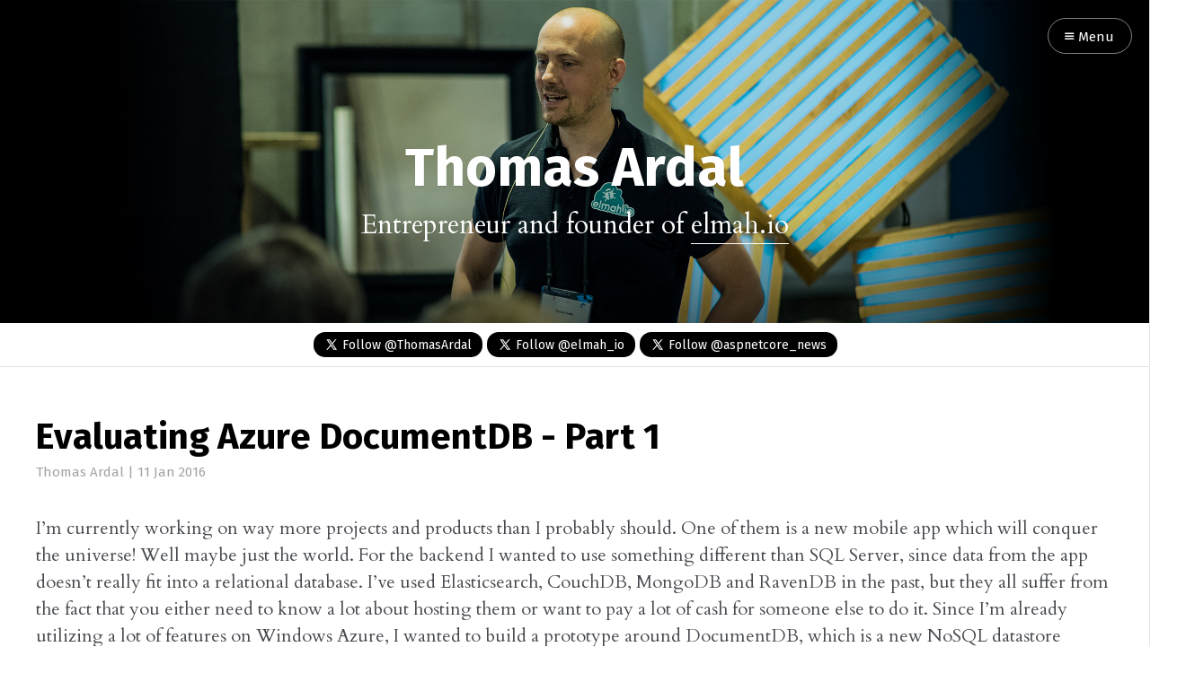

--- FILE ---
content_type: text/html; charset=utf-8
request_url: https://thomasardal.com/evaluating-azure-documentdb-part-1/
body_size: 5179
content:
<!DOCTYPE html>
<html>
<head>
	<meta charset="utf-8" />
	<meta http-equiv="X-UA-Compatible" content="IE=edge,chrome=1" />

	<title>Evaluating Azure DocumentDB - Part 1</title>

	<meta name="HandheldFriendly" content="True" />
	<meta name="viewport" content="width=device-width, initial-scale=1.0" />

	<link rel="stylesheet" type="text/css" href="https://thomasardal.com/assets/css/font-awesome.min.css?v=b45ebd0432" />
	<link rel="stylesheet" type="text/css" href="https://thomasardal.com/assets/css/noty.css?v=b45ebd0432" />
	<link rel="stylesheet" type="text/css" href="https://thomasardal.com/assets/css/style.css?v=b45ebd0432" />

	<link rel="icon" href="https://thomasardal.com/content/images/size/w256h256/2020/02/favicon.png" type="image/png">
    <link rel="canonical" href="https://thomasardal.com/evaluating-azure-documentdb-part-1/">
    <meta name="referrer" content="no-referrer-when-downgrade">
    
    <meta property="og:site_name" content="Thomas Ardal">
    <meta property="og:type" content="article">
    <meta property="og:title" content="Evaluating Azure DocumentDB - Part 1">
    <meta property="og:description" content="I’m currently working on way more projects and products than I probably should.
One of them is a new mobile app which will conquer the universe! Well maybe just
the world. For the backend I wanted to use something different than SQL Server,
since data from the app doesn’">
    <meta property="og:url" content="https://thomasardal.com/evaluating-azure-documentdb-part-1/">
    <meta property="og:image" content="https://thomasardal.com/content/images/size/w1200/2018/03/thomas-ardal-cover.jpg">
    <meta property="article:published_time" content="2016-01-11T06:04:11.000Z">
    <meta property="article:modified_time" content="2016-01-11T07:11:03.000Z">
    <meta property="article:tag" content="Azure">
    <meta property="article:tag" content="DocumentDB">
    <meta property="article:tag" content="NoSQL">
    
    <meta property="article:publisher" content="https://www.facebook.com/thomasardal">
    <meta name="twitter:card" content="summary_large_image">
    <meta name="twitter:title" content="Evaluating Azure DocumentDB - Part 1">
    <meta name="twitter:description" content="I’m currently working on way more projects and products than I probably should.
One of them is a new mobile app which will conquer the universe! Well maybe just
the world. For the backend I wanted to use something different than SQL Server,
since data from the app doesn’">
    <meta name="twitter:url" content="https://thomasardal.com/evaluating-azure-documentdb-part-1/">
    <meta name="twitter:image" content="https://thomasardal.com/content/images/size/w1200/2018/03/thomas-ardal-cover.jpg">
    <meta name="twitter:label1" content="Written by">
    <meta name="twitter:data1" content="Thomas Ardal">
    <meta name="twitter:label2" content="Filed under">
    <meta name="twitter:data2" content="Azure, DocumentDB, NoSQL">
    <meta name="twitter:site" content="@ThomasArdal">
    <meta name="twitter:creator" content="@ThomasArdal">
    <meta property="og:image:width" content="1200">
    <meta property="og:image:height" content="318">
    
    <script type="application/ld+json">
{
    "@context": "https://schema.org",
    "@type": "Article",
    "publisher": {
        "@type": "Organization",
        "name": "Thomas Ardal",
        "url": "https://thomasardal.com/",
        "logo": {
            "@type": "ImageObject",
            "url": "https://thomasardal.com/content/images/2018/03/thomas-ardal-pub-logo-1.png",
            "width": 600,
            "height": 60
        }
    },
    "author": {
        "@type": "Person",
        "name": "Thomas Ardal",
        "image": {
            "@type": "ImageObject",
            "url": "//www.gravatar.com/avatar/5c4cb3646528821117abde6d2d5ee22d?s=250&d=mm&r=x",
            "width": 250,
            "height": 250
        },
        "url": "https://thomasardal.com/author/thomas/",
        "sameAs": [
            "https://x.com/ThomasArdal"
        ]
    },
    "headline": "Evaluating Azure DocumentDB - Part 1",
    "url": "https://thomasardal.com/evaluating-azure-documentdb-part-1/",
    "datePublished": "2016-01-11T06:04:11.000Z",
    "dateModified": "2016-01-11T07:11:03.000Z",
    "keywords": "Azure, DocumentDB, NoSQL",
    "description": "I’m currently working on way more projects and products than I probably should.\nOne of them is a new mobile app which will conquer the universe! Well maybe just\nthe world. For the backend I wanted to use something different than SQL Server,\nsince data from the app doesn’t really fit into a relational database. I’ve used\nElasticsearch, CouchDB, MongoDB and RavenDB in the past, but they all suffer\nfrom the fact that you either need to know a lot about hosting them or want to\npay a lot of cash for ",
    "mainEntityOfPage": "https://thomasardal.com/evaluating-azure-documentdb-part-1/"
}
    </script>

    <meta name="generator" content="Ghost 6.16">
    <link rel="alternate" type="application/rss+xml" title="Thomas Ardal" href="https://thomasardal.com/rss/">
    
    <script defer src="https://cdn.jsdelivr.net/ghost/sodo-search@~1.8/umd/sodo-search.min.js" data-key="d01a6e4fc0b40bbdcae80d7829" data-styles="https://cdn.jsdelivr.net/ghost/sodo-search@~1.8/umd/main.css" data-sodo-search="https://thomas-ardal-blog.ghost.io/" data-locale="en" crossorigin="anonymous"></script>
    
    <link href="https://thomasardal.com/webmentions/receive/" rel="webmention">
    <script defer src="/public/cards.min.js?v=b45ebd0432"></script><style>:root {--ghost-accent-color: #15171A;}</style>
    <link rel="stylesheet" type="text/css" href="/public/cards.min.css?v=b45ebd0432">
</head>

<body class="post-template tag-azure tag-documentdb tag-nosql">

	<nav id="menu">
	<div class="nav-wrapper">
		<p class="nav-label">Menu</p>
		<a class="close-button">Close</a>
		<div class="search-form">
			<input type="text" id="search" class="form-control" placeholder="Search ..." autocomplete="off" />
		</div>
		<div id="searchList"></div>
		<ul>
			<li class="nav-home" role="presentation"><a href="https://thomasardal.com/">Home</a></li>
			<li class="nav-about-me" role="presentation"><a href="https://thomasardal.com/about-me/">About Me</a></li>
			<li class="nav-projects" role="presentation"><a href="https://thomasardal.com/projects/">Projects</a></li>
			<li class="nav-contact" role="presentation"><a href="https://thomasardal.com/contact/">Contact</a></li>
			<li class="nav-twitter"><a href="https://x.com/ThomasArdal" target="_blank" title="@ThomasArdal"><img src="/assets/img/twitter-x-black.svg" alt="twitter-x" /> Twitter</a></li>
			<li class="nav-facebook"><a href="https://www.facebook.com/thomasardal" target="_blank" title="thomasardal"><i class="ic ic-facebook"></i> Facebook</a></li>
			<li class="nav-rss"><a href="https://thomasardal.com/rss/" target="_blank"><i class="ic ic-rss"></i> Subscribe</a></li>
		</ul>
	</div>
</nav>


	<section id="wrapper">
		<a class="hidden-close"></a>
		

<header id="blog-header" class="has-cover">
	<div class="inner">
		<nav id="navigation">
			<span class="blog-logo">
				<!-- <a href="https://thomasardal.com"><img src="https://thomasardal.com/content/images/2018/03/thomas-ardal-pub-logo-1.png" alt="Blog Logo" /></a> -->
			</span>
			<span id="menu-button" class="nav-button">
				<a class="menu-button"><i class="ic ic-menu"></i> Menu</a>
			</span>
		</nav>
		<h1 class="blog-name"><a href="https://thomasardal.com">Thomas Ardal</a></h1>
		<span class="blog-description">Entrepreneur and founder of <a href="https://elmah.io/?utm_source=thomasardal&amp;utm_campaign=thomasardal&amp;utm_medium=blog">elmah.io</a></span>
		<div class="blog-cover cover" style="background-image: url('/content/images/2018/03/thomas-ardal-cover.jpg');"></div>
	</div>
</header>

<div class="progress-container">
	<span class="progress-bar"></span>
</div>

<section class="twitter-follow">
	<div class="inner">
		<p>
			<a href="https://twitter.com/intent/follow?ref_src=twsrc%5Etfw%7Ctwcamp%5Ebuttonembed%7Ctwterm%5Efollow%7Ctwgr%5EThomasArdal&amp;region=follow_link&amp;screen_name=ThomasArdal" class="twitter-follow-button" title="Follow @ThomasArdal on X" target="_blank">
				<img src="/assets/img/twitter-x-white.svg" alt="twitter-x" />
				<span>Follow @ThomasArdal</span>
			</a>
			<a href="https://twitter.com/intent/follow?ref_src=twsrc%5Etfw%7Ctwcamp%5Ebuttonembed%7Ctwterm%5Efollow%7Ctwgr%5Eelmah_io&region=follow_link&screen_name=elmah_io" class="twitter-follow-button" title="Follow @elmah_io on X" target="_blank">
				<img src="/assets/img/twitter-x-white.svg" alt="twitter-x" />
				<span>Follow @elmah_io</span>
			</a>
			<a href="https://twitter.com/intent/follow?ref_src=twsrc%5Etfw%7Ctwcamp%5Ebuttonembed%7Ctwterm%5Efollow%7Ctwgr%5Easpnetcore_news&region=follow_link&screen_name=aspnetcore_news" class="twitter-follow-button" title="Follow @aspnetcore_news on X" target="_blank">
				<img src="/assets/img/twitter-x-white.svg" alt="twitter-x" />
				<span>Follow @aspnetcore_news</span>
			</a>
		</p>
	</div>
</section>

<div id="post-header">
	<div class="inner">
		<h1 class="post-title">Evaluating Azure DocumentDB - Part 1</h1>
		<span class="post-meta"><a href="/author/thomas/">Thomas Ardal</a> | <time datetime="2016-01-11">11 Jan 2016</time></span>
		<!--  -->
	</div>
</div>

<main class="content" role="main">
	<article class="post tag-azure tag-documentdb tag-nosql no-image">
		<div class="inner">

			<section class="post-content">
				<!--kg-card-begin: markdown--><p>I’m currently working on way more projects and products than I probably should. One of them is a new mobile app which will conquer the universe! Well maybe just the world. For the backend I wanted to use something different than SQL Server, since data from the app doesn’t really fit into a relational database. I’ve used Elasticsearch, CouchDB, MongoDB and RavenDB in the past, but they all suffer from the fact that you either need to know a lot about hosting them or want to pay a lot of cash for someone else to do it. Since I’m already utilizing a lot of features on Windows Azure, I wanted to build a prototype around DocumentDB, which is a new NoSQL datastore available as a service on Azure. After a couple of weeks working with DocumentDB, I want to share my experiences in this post.</p>
<div class="toc_wrap_right toc_white no_bullets" id="toc_container">Contents
<ul>
<li><a href="#Documentation"><span class="toc_number toc_depth_1">1</span> Documentation</a></li>
<li><a href="#Schemaless"><span class="toc_number toc_depth_1">2</span> Schemaless</a></li>
<li><a href="#Administration"><span class="toc_number toc_depth_1">3</span> Administration</a></li>
<li><a href="#Client_Libraries"><span class="toc_number toc_depth_1">4</span> Client Libraries</a></li>
</ul>
</div>### <span id="Documentation">Documentation</span>
<p>It may sound weird that I start talking about the documentation, since we as developers always want to dig into the code first. But diving into a new database, typically require a lot of browsing trough documentation and blog posts. The documentation site for DocumentDB is quite good. It shows that Microsoft really want to compete with the large amount of NoSQL options available and therefore put a lot of effort into documenting their offer. During my prototype, I found some good articles explaining how to use DocumentDB and how to use it right.</p>
<ul>
<li><a href="https://azure.microsoft.com/en-us/documentation/articles/documentdb-get-started/?ref=thomasardal.com">https://azure.microsoft.com/en-us/documentation/articles/documentdb-get-started/</a></li>
<li><a href="https://azure.microsoft.com/en-us/documentation/articles/documentdb-resources/?ref=thomasardal.com">https://azure.microsoft.com/en-us/documentation/articles/documentdb-resources/</a></li>
<li><a href="https://azure.microsoft.com/en-us/blog/performance-tips-for-azure-documentdb-part-1-2/?ref=thomasardal.com">https://azure.microsoft.com/en-us/blog/performance-tips-for-azure-documentdb-part-1-2/</a></li>
<li><a href="https://azure.microsoft.com/en-us/documentation/articles/documentdb-geospatial/?ref=thomasardal.com">https://azure.microsoft.com/en-us/documentation/articles/documentdb-geospatial/</a></li>
<li><a href="https://azure.microsoft.com/en-us/documentation/articles/documentdb-programming/?ref=thomasardal.com#trigger">https://azure.microsoft.com/en-us/documentation/articles/documentdb-programming/#trigger</a></li>
</ul>
<h3 id="spanidschemalessschemalessspan"><span id="Schemaless">Schemaless</span></h3>
<p>It’s a common misunderstanding that NoSQL databases are always schemaless. In fact most NoSQL databases have some kind of schema or tries to understand the structure of the stored documents somehow. In DocumentDB there is NO schema. Documents are stored as JSON and there don’t seem to be any features inside DocumentDB trying to figure out if multiple documents share a similar structure. This provides some interesting options where you are able to do funky stuff like persisting documents with an integer property and later reading it as a string. Serializing and deserializing is handled by Newtonsoft.Json, why every trick in the book using json.net goes in DocumentDB as well.</p>
<h3 id="spanidadministrationadministrationspan"><span id="Administration">Administration</span></h3>
<p>When setting up DocumentDB, you need to go to the Azure Portal which is the most recent version of Microsofts administration tool for Azure. I totally understand why DocumentDB isn’t available in the old portal (manage.windowsazure.com), but since Portal still seems to have the occasional bug or two, it’s a bit shame that you cannot switch to the old portal when something weird happens. I had multiple experiences with 500 errors in Portal when trying to create both databases and collections in DocumentDB. Luckily everything is available through code as well.</p>
<p>The administration UI for DocumentDB looks pretty impressive already, when thinking about the fact the DocumentDB is less than 2 years old. You are able to browse databases, collections, documents and even stored procedures and triggers.</p>
<h3 id="spanidclient_librariesclientlibrariesspan"><span id="Client_Libraries">Client Libraries</span></h3>
<p>Microsoft offers client libraries for a small range of languages like .NET, JavaScript and Python. Everything runs on top of DocumentDB’s REST API, which I haven’t had a chance to play with. But being on the .NET platform entirely with this project, makes everything besides the .NET client superfluous. Working with the client hasn’t been a nice experience. No matter how simple the task you need to execute with DocumentDB, too much code seems to be required. In fact Eric Zheng summed it very well in <a href="http://zhengziying.com/2015/04/23/the-self-link-nonsense-in-azure-documentdb/?ref=thomasardal.com">this blog post</a>. I hope that v2 of the .NET client will abstract a lot of the complexity from the REST API, like NEST have done it for Elasticsearch.</p>
<p>In the next post, I will look at actually communicating with DocumentDB from code.</p>
<!--kg-card-end: markdown-->
			</section>

			<section class="post-info">

				<aside class="post-tags">
					<a href="/tag/azure/">Azure</a> <a href="/tag/documentdb/">DocumentDB</a> <a href="/tag/nosql/">NoSQL</a>
				</aside>

				<div class="clear"></div>

				<aside class="post-author">
					<figure class="post-author-avatar avatar">
							<img src="//www.gravatar.com/avatar/5c4cb3646528821117abde6d2d5ee22d?s&#x3D;250&amp;d&#x3D;mm&amp;r&#x3D;x" alt="Thomas Ardal" />
					</figure>
					<div class="post-author-bio">
						<h4 class="post-author-name"><a href="/author/thomas/">Thomas Ardal</a></h4>
							<p class="post-author-about">Entrepreneur and founder of <a href="https://elmah.io">elmah.io</a></p>
							<span class="post-author-location"><i class="ic ic-location"></i> Aarhus, Denmark</span>
							<span class="post-author-twitter"><i class="ic ic-twitter"></i> <a target="_blank" href="https://twitter.com/@ThomasArdal">Twitter</a></span>
					</div>
					<div class="clear"></div>
				</aside>

			</section>


			<section class="post-comments">
				<a id="show-disqus" class="post-comments-activate">Show Comments</a>
			    <div id="disqus_thread"></div>
			</section>


			<aside class="post-nav">
					<a class="post-nav-next" href="/updating-a-nuget-package-across-multiple-projectssolutions/">
						<section class="post-nav-teaser">
							<i class="ic ic-arrow-left"></i>
							<h2 class="post-nav-title">Updating a NuGet package across multiple projects/solutions</h2>
							<p class="post-nav-excerpt">I’m currently working for at customer having separated their code into&hellip;</p>
						</section>
					</a>
					<a class="post-nav-prev" href="/2015-retrospect/">
						<section class="post-nav-teaser">
							<i class="ic ic-arrow-right"></i>
							<h2 class="post-nav-title">2015 Retrospect</h2>
							<p class="post-nav-excerpt">For the fifth year in a row, I’m summing up the&hellip;</p>
						</section>
					</a>
				<div class="clear"></div>
			</aside>


		</div>
	</article>
</main>


		<div id="body-class" style="display: none;" class="post-template tag-azure tag-documentdb tag-nosql"></div>

		<footer id="footer">
			<div class="inner">
				<section class="credits">
					<span class="credits-theme">Copyright &copy; 2026 <a href="/" rel="nofollow">Thomas Ardal</a></span>
				</section>
			</div>
		</footer>
	</section>

	<script type="text/javascript" src="https://thomasardal.com/assets/js/jquery-3.7.1.min.js?v=b45ebd0432"></script>
	<script type="text/javascript" src="https://thomasardal.com/assets/js/content-api.min.js?v=b45ebd0432"></script>
	<script type="text/javascript" src="https://thomasardal.com/assets/js/script.js?v=b45ebd0432"></script>

	<script type="text/javascript" src="//downloads.mailchimp.com/js/signup-forms/popup/embed.js" data-dojo-config="usePlainJson: true, isDebug: false"></script><script type="text/javascript">require(["mojo/signup-forms/Loader"], function(L) { L.start({"baseUrl":"mc.us7.list-manage.com","uuid":"66fdd2122e968863d381a26e1","lid":"4abf08833b"}) })</script>

<script defer src="https://static.cloudflareinsights.com/beacon.min.js/vcd15cbe7772f49c399c6a5babf22c1241717689176015" integrity="sha512-ZpsOmlRQV6y907TI0dKBHq9Md29nnaEIPlkf84rnaERnq6zvWvPUqr2ft8M1aS28oN72PdrCzSjY4U6VaAw1EQ==" data-cf-beacon='{"version":"2024.11.0","token":"ea8eeea4eec54794a08817dfb17cb9f2","r":1,"server_timing":{"name":{"cfCacheStatus":true,"cfEdge":true,"cfExtPri":true,"cfL4":true,"cfOrigin":true,"cfSpeedBrain":true},"location_startswith":null}}' crossorigin="anonymous"></script>
</body>
</html>


--- FILE ---
content_type: text/css; charset=UTF-8
request_url: https://thomasardal.com/assets/css/style.css?v=b45ebd0432
body_size: 20662
content:
/*! normalize.css v3.0.1 | MIT License | git.io/normalize */

:root {
  --gh-font-heading: "Cardo", sans-serif;
  --gh-font-body: "Cardo", sans-serif;
}

html{
    font-family:sans-serif;
    -ms-text-size-adjust:100%;
    -webkit-text-size-adjust:100%
}
body{
    margin:0
}
article,aside,details,figcaption,figure,footer,header,hgroup,main,nav,section,summary{
    display:block
}
audio,canvas,progress,video{
    display:inline-block;
    vertical-align:baseline
}
audio:not([controls]){
    display:none;
    height:0
}
[hidden],template{
    display:none
}
a{
    background:0 0
}
a:active,a:hover{
    outline:0
}
abbr[title]{
    border-bottom:1px dotted
}
b,strong{
    font-weight:700
}
dfn{
    font-style:italic
}
h1{
    font-size:2em;
    margin:.67em 0
}
mark{
    background:#ff0;
    color:#000
}
small{
    font-size:80%
}
sub,sup{
    font-size:75%;
    line-height:0;
    position:relative;
    vertical-align:baseline
}
sup{
    top:-.5em
}
sub{
    bottom:-.25em
}
img{
    border:0
}
svg:not(:root){
    overflow:hidden
}
figure{
    margin:1em 0px
}
hr{
    box-sizing:content-box;
    height:0
}
pre{
    overflow:auto
}
code,kbd,pre,samp{
    font-family:monospace,monospace;
    font-size:1em
}
button,input,optgroup,select,textarea{
    color:inherit;
    font:inherit;
    margin:0
}
button{
    overflow:visible
}
button,select{
    text-transform:none
}
button,html input[type=button],input[type=reset],input[type=submit]{
    -webkit-appearance:button;
    cursor:pointer
}
button[disabled],html input[disabled]{
    cursor:default
}
button::-moz-focus-inner,input::-moz-focus-inner{
    border:0;
    padding:0
}
input{
    line-height:normal
}
input[type=checkbox],input[type=radio]{
    box-sizing:border-box;
    padding:0
}
input[type=number]::-webkit-inner-spin-button,input[type=number]::-webkit-outer-spin-button{
    height:auto
}
input[type=search]{
    -webkit-appearance:textfield;
    box-sizing:content-box
}
input[type=search]::-webkit-search-cancel-button,input[type=search]::-webkit-search-decoration{
    -webkit-appearance:none
}
fieldset{
    border:1px solid silver;
    margin:0 2px;
    padding:.35em .625em .75em
}
legend{
    border:0;
    padding:0
}
textarea{
    overflow:auto
}
optgroup{
    font-weight:700
}
table{
    border-collapse:collapse;
    border-spacing:0
}
td,th{
    padding:0
}
@font-face{
    font-family:'icons';
    src:url("../font/icons.eot?58972676");
    src:url("../font/icons.eot?58972676#iefix") format("embedded-opentype"),url("../font/icons.woff2?58972676") format("woff2"),url("../font/icons.woff?58972676") format("woff"),url("../font/icons.ttf?58972676") format("truetype"),url("../font/icons.svg?58972676#icons") format("svg");
    font-weight:normal;
    font-style:normal
}
[class^="ic-"]:before,[class*=" ic-"]:before{
    font-family:'icons';
    font-style:normal;
    font-weight:normal;
    speak:none;
    display:inline-block;
    text-decoration:inherit;
    width:1em;
    margin-right:.2em;
    text-align:center;
    font-variant:normal;
    text-transform:none;
    line-height:1em;
    margin-left:.2em
}
.ic-arrow-right:before{
    content:'\e800'
}
.ic-arrow-left:before{
    content:'\e801'
}
.ic-menu:before{
    content:'\e803'
}
.ic-rss:before{
    content:'\e807'
}
.ic-star:before{
    content:'\e808'
}
.ic-pencil:before{
    content:'\e802'
}
.ic-location:before{
    content:'\e805'
}
.ic-link:before{
    content:'\e806'
}
.ic-mail:before{
    content:'\e804'
}
.ic-twitter:before{
    content:'\f099'
}
.ic-facebook:before{
    content:'\f09a'
}
.ic-googleplus:before{
    content:'\f0d5'
}
@font-face{
    font-family:'Cardo';
    font-style:normal;
    font-weight:400;
    src:local("Cardo"),local("Cardo-Regular"),url("//fonts.gstatic.com/s/cardo/v8/f9GbO0_LnwwuaRC6yAh0JKCWcynf_cDxXwCLxiixG1c.woff2") format("woff2"),url("//fonts.gstatic.com/s/cardo/v8/c6Zi_ulq7hv-avk-G9Yut6CWcynf_cDxXwCLxiixG1c.woff") format("woff")
}
@font-face{
    font-family:'Cardo';
    font-style:normal;
    font-weight:700;
    src:local("Cardo Bold"),local("Cardo-Bold"),url("//fonts.gstatic.com/s/cardo/v8/X-1BEHTKpRYzad3JEXy9-nYhjbSpvc47ee6xR_80Hnw.woff2") format("woff2"),url("//fonts.gstatic.com/s/cardo/v8/gHC1KgRPdVNdvvVcxLMCY3YhjbSpvc47ee6xR_80Hnw.woff") format("woff")
}
@font-face{
    font-family:'Cardo';
    font-style:italic;
    font-weight:400;
    src:local("Cardo Italic"),local("Cardo-Italic"),url("//fonts.gstatic.com/s/cardo/v8/aRpKelDgx13ov6asvC3QbgLUuEpTyoUstqEm5AMlJo4.woff2") format("woff2"),url("//fonts.gstatic.com/s/cardo/v8/mSKSxAIybPTfRoik7xAeTQLUuEpTyoUstqEm5AMlJo4.woff") format("woff")
}
@font-face{
    font-family:'Fira Sans';
    font-style:normal;
    font-weight:400;
    src:local("Fira Sans"),local("FiraSans-Regular"),url("//fonts.gstatic.com/s/firasans/v5/EjsrzDkQUQCDwsBtLpcVQZBw1xU1rKptJj_0jans920.woff2") format("woff2"),url("//fonts.gstatic.com/s/firasans/v5/EjsrzDkQUQCDwsBtLpcVQbO3LdcAZYWl9Si6vvxL-qU.woff") format("woff")
}
@font-face{
    font-family:'Fira Sans';
    font-style:normal;
    font-weight:500;
    src:local("Fira Sans Medium"),local("FiraSans-Medium"),url("//fonts.gstatic.com/s/firasans/v5/zM2u8V3CuPVwAAXFQcDi4Bampu5_7CjHW5spxoeN3Vs.woff2") format("woff2"),url("//fonts.gstatic.com/s/firasans/v5/zM2u8V3CuPVwAAXFQcDi4KRDOzjiPcYnFooOUGCOsRk.woff") format("woff")
}
@font-face{
    font-family:'Fira Sans';
    font-style:normal;
    font-weight:700;
    src:local("Fira Sans Bold"),local("FiraSans-Bold"),url("//fonts.gstatic.com/s/firasans/v5/DugPdSljmOTocZOR2CItOhampu5_7CjHW5spxoeN3Vs.woff2") format("woff2"),url("//fonts.gstatic.com/s/firasans/v5/DugPdSljmOTocZOR2CItOqRDOzjiPcYnFooOUGCOsRk.woff") format("woff")
}
.hljs{
    display:block;
    color:#66645c;
    -webkit-text-size-adjust:none
}
.hljs-comment,.diff .hljs-header,.hljs-javadoc{
    color:#998;
    font-style:italic
}
.hljs-keyword,.css .rule .hljs-keyword,.hljs-winutils,.nginx .hljs-title,.hljs-subst,.hljs-request,.hljs-status{
    color:#333;
    font-weight:bold
}
.hljs-number,.hljs-hexcolor,.ruby .hljs-constant{
    color:#008080
}
.hljs-string,.hljs-tag .hljs-value,.hljs-phpdoc,.hljs-dartdoc,.tex .hljs-formula{
    color:#d14
}
.hljs-title,.hljs-id,.scss .hljs-preprocessor{
    color:#900;
    font-weight:bold
}
.hljs-list .hljs-keyword,.hljs-subst{
    font-weight:normal
}
.hljs-class .hljs-title,.hljs-type,.vhdl .hljs-literal,.tex .hljs-command{
    color:#458;
    font-weight:bold
}
.hljs-tag,.hljs-tag .hljs-title,.hljs-rule .hljs-property,.django .hljs-tag .hljs-keyword{
    color:#000080;
    font-weight:normal
}
.hljs-attribute,.hljs-variable,.lisp .hljs-body,.hljs-name{
    color:#008080
}
.hljs-regexp{
    color:#009926
}
.hljs-symbol,.ruby .hljs-symbol .hljs-string,.lisp .hljs-keyword,.clojure .hljs-keyword,.scheme .hljs-keyword,.tex .hljs-special,.hljs-prompt{
    color:#990073
}
.hljs-built_in{
    color:#0086b3
}
.hljs-preprocessor,.hljs-pragma,.hljs-pi,.hljs-doctype,.hljs-shebang,.hljs-cdata{
    color:#999;
    font-weight:bold
}
.hljs-deletion{
    background:#fdd
}
.hljs-addition{
    background:#dfd
}
.diff .hljs-change{
    background:#0086b3
}
.hljs-chunk{
    color:#aaa
}
@supports (flex-wrap: wrap){
    body{
        display:-ms-flexbox;
        display:flex;
        -ms-flex-direction:column;
        flex-direction:column;
        min-height:100vh
    }
    #wrapper{
        -ms-flex:1;
        flex:1
    }
}
html{
    font-size:62.5%;
    overflow-x:hidden
}
html.menu-active,.menu-active body{
    overflow-y:hidden
}
body{
    font:400 2em / 1.5em 'Cardo', serif;
    color:#45484d;
    text-rendering:optimizeLegibility;
    -webkit-font-smoothing:antialiased;
    -moz-osx-font-smoothing:grayscale;
    overflow-x:hidden
}
input,button,select,textarea{
    font-family:'Fira Sans', sans-serif;
    transition:all ease-out 0.2s
}
a{
    color:#212226;
    text-decoration:none;
    font-weight:400;
    transition:all ease-out 0.2s
}
a:hover,a:focus{
    color:#000
}
h1,h2,h3,h4,h5,h6{
    font-family:'Fira Sans', sans-serif;
    text-rendering:optimizeLegibility;
    color:#000
}
h1{
    font-size:2em;
    line-height:1em;
    text-indent:-1px;
    margin:2em 0 -0.5em
}
h2{
    font-size:1.75em;
    line-height:1.111em;
    text-indent:-1px;
    margin:2.286em 0 -0.571em
}
h3{
    font-size:1.5em;
    line-height:1.334em;
    margin:2em 0 -0.667em
}
h4{
    font-size:1.25em;
    line-height:1.2em;
    margin:2.4em 0 -0.8em
}
h1 a,h2 a,h3 a,h4 a,h5 a,h6 a{
    font-weight:inherit
}
p{
    margin:2em 0
}
ul,ol{
    margin:2em 0;
    padding-left:30px
}
ul{
    list-style:none
}
li{
    position:relative
}
ul>li:before,ol>li:before{
    position:absolute;
    width:1.5em;
    margin-left:-2em;
    font-family:'Fira Sans', sans-serif;
    font-size:1em;
    font-weight:500;
    line-height:1.5em;
    text-align:right;
    color:#000
}
ul>li:before{
    margin-top:0.25em;
    content:'*'
}
ol{
    list-style-type:none;
    counter-reset:item
}
ol>li:before{
    content:counter(item) ". " !important;
    counter-increment:item
}
ol ol,ul ul,ul ol,ol ul{
    padding-left:30px;
    margin:15px 0
}
hr{
    display:block;
    height:1px;
    margin:2em 0;
    padding:0;
    background:#e5e4e1;
    border:0
}
blockquote{
    margin:2em auto;
    padding:1em;
    box-sizing:border-box;
    border-left:0.25em solid #e5e4e1;
    font-style:italic;
    font-weight:400;
    color:#45484d;
    background:#faf9f7
}
blockquote p{
    margin:1em auto
}
blockquote p:first-child{
    margin-top:0
}
blockquote p:last-child{
    margin-bottom:0
}
em,i{
    font-style:italic;
    color:#212226
}
strong,b{
    font-weight:700;
    color:#212226
}
small{
    font-size:0.9em;
    color:#45484d
}
dl{
    margin:2em 0;
    padding-left:30px
}
dl dt{
    font-family:'Fira Sans', sans-serif;
    font-weight:500;
    font-size:0.75em;
    line-height:1.25em;
    font-weight:700;
    color:#000;
    margin-bottom:0.334em
}
dl dt:before{
    content:'';
    position:absolute;
    width:1em;
    height:1px;
    margin-left:-30px;
    margin-top:0.5em;
    background:#c2c7cc
}
dl dd{
    margin-left:0;
    margin-bottom:1em
}
mark{
    background-color:#ffc336
}
code,tt{
    position:relative;
    margin:0 0.334em;
    padding: 0.2em 0.4em;
    font-family:'Inconsolata', monospace, sans-serif;
    font-size:0.75em;
    white-space:pre;
    background:#faf9f7;
    border:1px solid #e5e4e1;
    top:-1px
}
pre{
    position:relative;
    margin:2em auto;
    padding:1em;
    overflow:hidden;
    font-family:'Inconsolata', monospace, sans-serif;
    white-space:pre;
    background:#faf9f7;
    border:1px solid #e5e4e1;
    box-sizing:border-box
}
pre .lines{
    position:absolute;
    width:2.667em;
    height:100%;
    left:0;
    top:0;
    padding:1.334em 0;
    border-right:1px solid #e5e4e1;
    font-size:0.75em;
    line-height:2em;
    text-align:right;
    box-sizing:border-box;
    background:rgba(255,255,255,0.5)
}
pre .lines .line{
    display:block;
    padding-right:0.334em;
    color:#45484d
}
pre code,pre tt{
    position:static;
    top:auto;
    margin:-1.334em -1.334em -1.334em 1.334em;
    padding:1.334em;
    overflow:auto;
    font-size:0.75em;
    line-height:2em;
    white-space:pre;
    background:transparent;
    border:none;
    vertical-align:inherit
}
kbd{
    display:inline-block;
    margin-bottom:0.5em;
    padding:1px 8px;
    border:#e5e4e1 1px solid;
    color:#45484d;
    text-shadow:#fff 0 1px 0;
    font-size:0.9em;
    font-weight:bold;
    background:#faf9f7;
    border-radius:4px;
    box-shadow:0 1px 0 rgba(0,0,0,0.2),0 1px 0 0 #fff inset
}
table{
    width:100%;
    max-width:100%;
    margin:2em 0;
    background-color:transparent;
    border:1px solid #e5e4e1
}
table th,table td{
    position:relative;
    padding:0.5em;
    line-height:0.95em;
    text-align:left;
    border:1px solid #e5e4e1
}
table th{
    font-family:'Fira Sans', sans-serif;
    font-weight:500;
    font-size:0.75em;
    line-height:1.25em;
    padding:0.667em;
    color:#000
}
table td:after{
    position:absolute;
    width:100%;
    height:100%;
    left:-1px;
    top:-1px;
    padding:1px;
    z-index:-1;
    content:'';
}

.table-responsive {
	display: block;
    width: 100%;
    overflow-x: auto;
    -webkit-overflow-scrolling: touch;
}
.table-responsive table {
	margin-top: 0;
}
table.table-striped tbody tr:nth-of-type(odd) {
	background-color: rgba(0,0,0,.05);
}

img{
    display:block;
    max-width:100%;
    height:auto;
    margin:2.5em auto
}
.fluid-width-video-wrapper{
    margin:2.5em auto
}
.clear{
    clear:both
}
.hidden{
    display:none
}
@keyframes fadein{
    0%{
        opacity:.2
    }
    100%{
        opacity:.9
    }
}
.avatar{
    position:relative;
    overflow:hidden;
    background:#f2f2f0;
    margin:0
}
.avatar:before,.avatar:after{
    content:'';
    position:absolute;
    z-index:1;
    width:50%;
    height:50%;
    bottom:35%;
    left:25%;
    border-radius:100%;
    background:#e5e4e1
}
.avatar:after{
    width:100%;
    bottom:-25%;
    left:0
}
.avatar img{
    position:relative;
    z-index:2;
    display:block;
    width:100%;
    height:auto
}
#blog-header{
    position:relative;
    padding:6em 0;
    text-align:center
}
#blog-header:after{
    position:absolute;
    width:1200px;
    height:1px;
    left:50%;
    bottom:0;
    margin-left:-600px;
    content:'';
    background:#e5e4e1
}
#blog-header.has-cover{
    padding:8em 0 4em;
    background:#000;
    overflow:hidden;
    text-shadow:0 1px 2px rgba(0,0,0,0.1)
}
.author-template #blog-header:after,#blog-header.has-cover:after{
    display:none
}
.author-template #blog-header.has-cover{
    padding:6em 0
}
.blog-cover{
    position:absolute;
    width:100%;
    height:100%;
    left:0;
    top:0;
    z-index:5;
    background:no-repeat scroll center top/cover #000;
    animation:0.5s ease-in forwards fadein
}
.blog-cover:after{
    position:absolute;
    width:100%;
    height:6em;
    left:0;
    bottom:0;
    z-index:8;
    content:'';
    background:linear-gradient(to bottom, transparent 0%, rgba(0,0,0,0.5) 100%)
}
.blog-logo{
    position:fixed;
    max-width:2em;
    left:0;
    top:0;
    margin:1em;
    z-index:200
}
.blog-logo img{
    display:block;
    margin:0 auto
}
.blog-name{
    position:relative;
    display:block;
    z-index:10;
    margin:0;
    padding:0;
    font-family:'Fira Sans', sans-serif;
    font-weight:700;
    font-size:3em;
    line-height:1em;
    text-decoration:none
}
.home-template .blog-name{
    font-size:3em
}
.has-cover .blog-name{
    color:#fff
}
.blog-name a{
    text-decoration:none;
    font-weight:inherit;
    color:inherit
}
.blog-description{
    position:relative;
    display:block;
    z-index:10;
    margin:0.25em 0;
    padding:0;
    font-size:1.5em;
    line-height:1.5em
}
.home-template .blog-description{
    font-size:1.5em
}
.blog-description a{
    color: #ffffff;
    border-bottom: 1px solid #fff;
}
.has-cover .blog-description{
    color:#fff
}
#wrapper{
    position:relative;
    padding-right:0;
    transition:all ease-out 0.25s
}
#wrapper .hidden-close{
    display:none;
    position:absolute;
    width:100%;
    height:100%;
    left:0;
    top:0;
    z-index:350
}
.menu-active #wrapper{
    padding-right: 0
}
.menu-active #wrapper .hidden-close{
    display:block;
    background: rgba(0,0,0,0.7);
}
.inner{
    max-width:1200px;
    margin:0 auto;
    padding:0 2em
}
.nav-button{
    position:fixed;
    top:0;
    margin:1em;
    z-index:200
}
.nav-button#home-button{
    left:0
}
.nav-button#menu-button{
    right:0
}
.nav-button a{
    display:block;
    height:1.5em;
    margin-bottom:1em;
    padding:0.5em 1.25em;
    border:1px solid #c2c7cc;
    font-family:'Fira Sans', sans-serif;
    font-size:0.75em;
    line-height:1.667em;
    text-shadow:none;
    color:#8a9199;
    cursor:pointer;
    background:#fff;
    transition:color,border-color ease 0.3s;
    border-radius:2em
}
.nav-button a:hover,.nav-button a:focus{
    color:#f26a3d;
    border-color:#f26a3d
}
.cover-active .nav-button a{
    color:#fff;
    border-color:rgba(255,255,255,0.5);
    background:transparent
}
.cover-active .nav-button a:hover,.cover-active .nav-button a:focus{
    color:#fff;
    border-color:#fff
}
.nav-button a i{
    display:inline-block;
    color:inherit
}
.nav-button a i:before{
    position:relative;
    width:auto;
    margin:auto
}
#menu-button a {
    margin: 0px;
}
#menu{
    position:fixed;
    width:18em;
    height:100%;
    top:0;
    right:0;
    background:#f2f2f0;
    border-left:1px solid #e5e4e1;
    z-index:400;
    overflow:hidden;
    font-family:'Fira Sans', sans-serif;
    box-shadow:inset -2px 0 7px rgba(0,0,0,0.1);
    transform:translate3d(18em, 0, 0);
    transition:all ease-out 0.25s
}
.menu-active #menu{
    transform:translate3d(0, 0, 0)
}
#menu .close-button{
    position:absolute;
    width:2em;
    height:2em;
    top:0;
    right:10px;
    margin:1em;
    border:1px solid #c2c7cc;
    color:transparent;
    cursor:pointer;
    transition:all ease 0.3s;
    border-radius:2em;
    box-sizing:border-box;
    z-index:500
}
#menu .close-button:hover,#menu .close-button:focus{
    transform:rotate(180deg);
    border-color:#f26a3d
}
#menu .close-button:after,#menu .close-button:before{
    position:absolute;
    width:1em;
    height:1px;
    left:50%;
    top:50%;
    margin-left:-0.5em;
    content:'';
    background:#8a9199;
    transition:all ease 0.3s
}
#menu .close-button:hover:after,#menu .close-button:hover:before,#menu .close-button:focus:after,#menu .close-button:focus:before{
    background:#f26a3d
}
#menu .close-button:after{
    transform:rotate(45deg)
}
#menu .close-button:before{
    transform:rotate(-45deg)
}
#menu .nav-wrapper{
    position:absolute;
    width:100%;
    height:100%;
    overflow-x:hidden;
    overflow-y:auto;
    box-sizing:border-box
}
#menu .nav-label {
    display:block;
    padding:1.667em 1.5em;
    margin:0;
    opacity:0.5;
    font-size:19px;
    line-height:1em
}

#menu .search-form {
    padding: 1em 1.5em 1em 1.5em;
    width: 100%;
    box-sizing: border-box;
    background: #e6e6e4;
}
#menu .search-form .form-control {
    display: block;
    width: 100%;
    padding: .5em .75em;
    font-size: .95em;
    font-weight: 400;
    line-height: 1.5;
    color: #495057;
    background-color: #fff;
    background-clip: padding-box;
    border: 1px solid #ced4da;
    border-radius: .25em;
    box-sizing: border-box;
}
#searchList * {
    box-sizing: border-box;
}
#searchList h3 {
    position: relative;
    display: block;
    margin: 0px 0px 10px 0px;
    font-size: 21px;
    font-weight: 500;
    color: #000000;
    text-decoration: none;
    transition: color .12s ease-out;
}
#menu #searchList > ul {
    margin: 0;
    list-style: none;
    padding: 1.25em 1.5em 1.25em 1.5em;
    border: 1px solid rgba(52,40,22,.1);
    background: #e6e6e4;
    border-left: none;
    border-right: none;
}
#menu #searchList li:before {
    display: none;
}
#searchList ul li {
    padding: 2px 0px;
}
#searchList ul li a {
    position: relative;
    display: block;
    padding: 5px 0px;
    font-size: 16px;
    font-weight: 400;
    color: #212226;
    transition: color .12s ease-out;
    text-decoration: none;
    text-transform: none;
    white-space: normal !important;
    line-height: 1.5;
}
#searchList ul li a:hover,
#searchList ul li a:focus,
#searchList ul li a:active {
    color: #f26a3d;
    background: none;
}

#menu ul{
    position:relative;
    width:100%;
    margin:auto;
    padding:0
}
#menu li{
    position:relative
}
#menu li:before{
    position:absolute;
    width:100%;
    height:1px;
    left:1.5em;
    bottom:0;
    margin:auto;
    content:'';
    background:rgba(0,0,0,0.1)
}
#menu li:last-child:before{
    display:none
}
#menu li.active:after{
    position:absolute;
    content:'';
    width:0.2em;
    height:100%;
    left:0;
    top:0;
    background:#f26a3d
}
#menu li a{
    display:block;
    padding:1.25em 1.5em;
    color:#212226;
    white-space:nowrap;
    text-overflow:ellipsis;
    font-weight:400
}
#menu li a:hover,#menu li a:focus{
    color:#000;
    background:rgba(0,0,0,0.05)
}
#menu li a i{
    position:relative;
    top:-1px;
    font-size:0.8em;
    color:inherit
}
#menu li a img {
    position: relative;
    top: -1px;
    font-size: 0.8em;
    color: inherit;
    max-width: inherit;
    display: inline-block;
    height: 16px;
    width: 16px;
    margin: 0 3.2px;
    vertical-align: middle;
}
#menu li.active a{
    color:#000;
    font-weight:500
}
.progress-container{
    position:fixed;
    width:100%;
    height:4px;
    left:0;
    top:0;
    z-index:1000;
    background:transparent;
    transition:opacity ease-out 1s
}
.progress-container.ready{
    opacity:0.2
}
.progress-bar{
    display:block;
    width:0;
    height:1px;
    background:#f26a3d;
    box-shadow:0 0 1px #f26a3d,0 0 3px #f26a3d
}
#footer{
    position:relative;
    z-index:20;
    font-family:'Fira Sans', sans-serif;
    line-height:1em;
    padding-bottom:4em
}
.credits{
    text-align:center;
    font-size:0.625em;
    line-height:1em;
    padding:1.1em 0;
    overflow:auto;
    opacity:0.5
}
.credits a{
    color:inherit
}
.credits span{
    display:block
}
.credits-theme{
    float:left
}
.credits-software{
    float:right
}
#blog-author{
    position:relative;
    z-index:40;
    margin:auto 6em
}
#blog-author:after{
    position:absolute;
    width:1200px;
    height:1px;
    left:50%;
    bottom:0;
    margin-left:-600px;
    content:'';
    background:#e5e4e1
}
#blog-author .post-author{
    margin-top:-5em;
    padding-bottom:3em;
    border:0
}
#blog-author.has-cover .post-author-avatar{
    box-shadow:0 2px 4px rgba(0,0,0,0.1);
    margin-top:0.5em
}
#blog-author.has-cover .post-author-avatar img{
    border:0.125em solid #fff
}
#blog-author .post-author-name{
    padding:0.334em 0 0;
    font-size:2em;
    line-height:1em
}
#blog-author.has-cover .post-author-name{
    padding:0.667em 0;
    font-weight:500;
    letter-spacing:0.025em;
    line-height:1.334em;
    color:#fff
}
#blog-author.has-cover .post-author-about{
    margin-top:-0.667em
}
.container{
    position:relative
}
.container .post{
    padding:4em 0
}
.container .post:after{
    position:absolute;
    width:1200px;
    height:1px;
    left:50%;
    bottom:0;
    margin-left:-600px;
    content:'';
    background:#e5e4e1
}
.container .post.featured .post-title:after{
    position:absolute;
    width:1em;
    height:1em;
    left:-1.75em;
    top:0;
    margin-top:-0.25em;
    font-family:'icons';
    font-size:0.5em;
    font-style:normal;
    font-weight:normal;
    content:'\e808';
    color:#ffc336;
    text-align:center
}
.post.page-template{
    padding-bottom:4em
}
.page-template #footer:after{
    position:absolute;
    width:1200px;
    height:1px;
    left:50%;
    top:0;
    margin-left:-600px;
    content:'';
    background:#e5e4e1
}
#post-header{
    position:relative;
    padding-top:3em
}
#post-header.has-cover{
    padding:16em 0 2em;
    background:#000;
    overflow:hidden;
    text-shadow:0 1px 2px rgba(0,0,0,0.1)
}
.post-cover{
    position:absolute;
    width:100%;
    height:100%;
    left:0;
    top:0;
    z-index:5;
    background:no-repeat scroll center center/cover #000;
    animation:0.5s ease-in forwards fadein
}
.post-cover:after{
    position:absolute;
    width:100%;
    height:12em;
    left:0;
    bottom:0;
    z-index:8;
    content:'';
    background:linear-gradient(to bottom, transparent 0%, rgba(0,0,0,0.5) 100%)
}
.post{
    position:relative;
    z-index:10
}
.post-title{
    position:relative;
    z-index:10;
    margin:0 0 0.25em;
    font-size:2em;
    line-height:1em;
    font-weight:700;
    text-indent:-1px;
    color:#000
}
.has-cover .post-title{
    color:#fff
}
.post-title a{
    text-decoration:none;
    color:inherit;
    font-weight:inherit
}
.post-meta{
    position:relative;
    z-index:10;
    display:block;
    margin-bottom:1.334em;
    font-family:'Fira Sans', sans-serif;
    font-size:0.75em;
    font-weight:400;
    line-height:1em;
    opacity:0.5
}
.has-cover .post-meta{
    color:#fff;
    opacity:0.75
}
.post-meta a{
    color:inherit;
    text-decoration:none;
    border-bottom:1px solid transparent
}
.post-meta a:hover,.post-meta a:focus{
    border-color:rgba(0,0,0,0.5)
}
.has-cover .post-meta a:hover,.has-cover .post-meta a:focus{
    border-color:rgba(255,255,255,0.5)
}
.post-excerpt p{
    margin:0.5em 0 0
}
.post-content a{
    border-bottom:1px solid #f26a3d
}
.post-content a:hover,.post-content a:focus{
    color:#f26a3d
}
.post-content img,.post-content .fluid-width-video-wrapper{
    max-width:100%;
    width:auto;
}
.post-info{
    margin-top:3em;
    overflow:hidden
}
.post-tags{
    max-width:75%;
    float:left;
    font-family:'Fira Sans', sans-serif
}
.post-tags a{
    display:inline-block;
    margin:0 0.334em 0.667em 0;
    padding:0.575em 1em;
    background:#fff;
    border:1px solid #f26a3d;
    font-size:0.75em;
    font-weight:500;
    line-height:1.334em;
    text-align:center;
    text-decoration:none;
    color:#f26a3d;
    border-radius:2em;
    transition:all ease 0.3s;
    box-sizing:border-box
}
.post-tags a:hover,.post-tags a:focus{
    background:#f26a3d;
    color:#fff
}
.post-author{
    position:relative;
    margin:2em 0 0;
    padding:2em 0;
    z-index:10;
    border-top:1px solid #e5e4e1;
    border-bottom:1px solid #e5e4e1;
    clear:both
}
.post-author-avatar{
    position:relative;
    float:left;
    width:5em;
    height:5em;
    margin:-0.5em 0 0 1.5em;
    overflow:hidden;
    border-radius:10em;
    box-sizing:border-box
}
@media only screen and (max-width: 480px){
    .post-author-avatar{
        width:4em;
        height:4em;
        margin:0 1em 1em 0
    }
}
.post-author-avatar img{
    width:100%;
    margin:auto;
    border-radius:10em;
    box-sizing:border-box
}
.post-author-bio{
    padding-left:10em;
    font-family:'Fira Sans', sans-serif;
    font-size:0.75em;
    line-height:1.334em
}
@media only screen and (max-width: 480px){
    .post-author-bio{
        padding-left:0
    }
}
.post-author-name{
    margin:0;
    padding:0;
    font-size:1.334em;
    line-height:1em;
    text-indent:inherit
}
.post-author-about{
    margin:0.667em 0 0.334em
}
.post-author-bio span{
    position:relative;
    font-size:0.8em;
    display:inline-block;
    margin-top:1.25em;
    margin-right:1.25em;
    font-weight:400;
    opacity:0.75
}
.post-author-bio i{
    color:inherit
}
.post-author-bio a{
    color:inherit;
    text-decoration:none;
    font-weight:inherit;
    border-bottom:1px solid transparent
}
.post-author-bio a:hover,.post-author-bio a:focus{
    text-decoration:underline
}
.post-comments{
    position:relative;
    padding:2em 0;
    text-align:center;
    border-bottom:1px solid #e5e4e1;
    box-sizing:border-box
}
.post-comments.activated{
    margin:-1px 0 0;
    padding:1em;
    background:#faf9f7;
    border:1px solid #e5e4e1
}
.post-comments-activate{
    display:inline-block;
    margin:0;
    padding:0.5em 1.25em;
    border:1px solid #c2c7cc;
    font-family:'Fira Sans', sans-serif;
    font-size:0.75em;
    line-height:1.334em;
    color:#8a9199;
    text-align:center;
    cursor:pointer;
    transition:all ease 0.3s;
    border-radius:2em
}
.post-comments-activate:hover,.post-comments-activate:focus{
    color:#f26a3d;
    border-color:#f26a3d
}
.activated .post-comments-activate{
    display:none
}
.post-subscribe{
    position:relative;
    padding:2em 0;
    text-align:center;
    border-bottom:1px solid #e5e4e1;
    box-sizing:border-box
}
.post-subscribe p{
    margin:1.25em 0 0;
    font-size:0.8em;
    line-height:1.25em
}
.post-subscribe .post-subscribe-form{
    display:-ms-flexbox;
    display:flex;
    -ms-flex-pack:center;
    justify-content:center
}
.post-subscribe .post-subscribe-form .post-subscribe-input{
    width:100%;
    font-size:0.8em;
    height:2.5em;
    padding:0.25em 1em;
    border:1px solid #c2c7cc;
    border-right:none;
    -webkit-appearance:none;
    -moz-appearance:none;
    appearance:none;
    outline:none;
    box-shadow:none;
    box-sizing:border-box;
    border-radius:4em 0 0 4em
}
.post-subscribe .post-subscribe-form .post-subscribe-input:hover{
    border-color:#8a9199
}
.post-subscribe .post-subscribe-form .post-subscribe-input:focus{
    border-color:#f26a3d
}
.post-subscribe .post-subscribe-form .post-subscribe-button{
    display:inline-block;
    font-size:0.8em;
    height:2.5em;
    padding:0 1em;
    font-weight:500;
    color:#fff;
    background:#f26a3d;
    border:0;
    -webkit-appearance:none;
    -moz-appearance:none;
    appearance:none;
    outline:none;
    box-shadow:none;
    box-sizing:border-box;
    border-radius:0 4em 4em 0
}
.post-nav{
    position:relative;
    border-bottom:1px solid #e5e4e1
}
.post-nav:after{
    position:absolute;
    content:'';
    width:1px;
    height:100%;
    left:50%;
    top:0;
    background:#e5e4e1;
    z-index:2
}
.post-nav-next,.post-nav-prev{
    display:block;
    width:50%
}
.post-nav-next{
    float:left
}
.post-nav-prev{
    float:right
}
.post-nav-teaser{
    padding:1.5em 0;
    min-height:6em
}
.post-nav-next .post-nav-teaser{
    padding-right:1em
}
.post-nav-prev .post-nav-teaser{
    padding-left:1em
}
.post-nav i{
    position:absolute;
    top:50%;
    width:2em;
    height:2em;
    margin-top:-1em;
    font-size:2em;
    line-height:2em;
    text-align:center;
    transition:all ease-out 0.3s;
    color:#e5e4e1
}
.post-nav-next i{
    left:0;
    margin-left:-1.75em
}
.post-nav-prev i{
    right:0;
    margin-right:-1.75em
}
.post-nav a:hover i,.post-nav a:focus i{
    color:#f26a3d
}
.post-nav-title{
    margin:0 0 0.5em;
    padding:0;
    font-size:1em;
    line-height:1em;
    color:inherit
}
.post-nav-excerpt{
    margin:0;
    font-size:0.75em;
    line-height:1.334em
}
.pagination{
    position:relative;
    height:2em;
    margin:0;
    padding:2em 0;
    font-family:'Fira Sans', sans-serif
}
.pagination:after{
    position:absolute;
    width:1200px;
    height:1px;
    left:50%;
    bottom:0;
    margin-left:-600px;
    content:'';
    background:#e5e4e1
}
.pagination a{
    position:relative;
    display:block;
    height:1.334em;
    margin:-1px 0;
    padding:0.667em 1em;
    z-index:100;
    border:1px solid #c2c7cc;
    font-size:0.75em;
    line-height:1.5em;
    text-align:center;
    text-decoration:none;
    color:#8a9199;
    transition:all ease 0.3s;
    border-radius:2em
}
.pagination .pagination-prev{
    float:right;
    padding-left:1.334em
}
.pagination .pagination-next{
    float:left;
    padding-right:1.334em
}
.pagination a:hover,.pagination a:focus{
    color:#f26a3d;
    border-color:#f26a3d
}
.pagination .pagination-label{
    position:relative;
    top:-0.167em;
    display:inline-block;
    height:1.334em;
    line-height:1.334em
}
.pagination a i{
    position:relative;
    width:auto;
    margin:auto;
    color:inherit;
    font-size:1.334em;
    line-height:0.75em
}
.pagination .pagination-info{
    position:absolute;
    width:100%;
    height:2.667em;
    left:0;
    z-index:50;
    display:block;
    font-size:0.75em;
    line-height:2.667em;
    text-align:center
}
.extra-pagination{
    display:none
}
.extra-pagination .pagination:after{
    top:auto;
    bottom:0
}
.paged .extra-pagination{
    display:block
}
#blog-tag {
	position: relative;
	padding: 4em 0;
}
#blog-tag:after {
	position: absolute;
    width: 1200px;
    height: 1px;
    left: 50%;
    bottom: 0;
    margin-left: -600px;
    content: '';
    background: #e5e4e1;
}
#blog-tag .tag-wrapper .tag-name {
	text-align: center;
	margin: 0px;
	font-size: 2.5em;
}
#blog-tag .tag-wrapper .tag-description {
	display: block;
    text-align: center;
    font-size: 1.3em;
    margin-top: 5px;
    opacity: 0.5;
}
.twitter-follow {
    text-align: center;
    border-bottom: 1px solid #e5e4e1;
}
.twitter-follow p {
    margin: 10px 0px;
    line-height: 1;
}
.twitter-follow p a.twitter-follow-button {
    display: inline-block;
    background: #000;
    color: #fff;
    padding: 6px 12px;
    border-radius: 99px;
    box-sizing: border-box;
    font-size: 14px;
    font-family: 'Fira Sans', sans-serif;
    cursor: pointer;
}
.twitter-follow p a.twitter-follow-button img {
    display: inline;
    height: 16px;
    width: 16px;
    max-width: initial;
    margin: initial;
    vertical-align: text-bottom;
}
.twitter-follow p a.twitter-follow-button:hover {
    background: #333;
}


.noty_theme__mint.noty_type__alert, .noty_theme__mint.noty_type__notification {
    background: #9d8475;
    border: none;
    border-radius: 0px;
}
.noty_body {
    padding: 10px;
    box-sizing: border-box;
    background: url(../img/hero-bg.svg);
    background-size: cover;
    background-repeat: no-repeat;
    font-family: 'Fira Sans', sans-serif;
}
.noty_message {
    color: #ffffff;
    line-height: 1;
    padding: 15px;
}
.noty-msg {
    width: calc(100% - 50px - 15px);
    display: inline-block;
    vertical-align: middle;
    box-sizing: border-box;
    margin-left: 15px;
}
.noty-picture {
    width: 50px;
    display: inline-block;
    vertical-align: top;
    box-sizing: border-box;
}
.noty-picture img {
    margin: 0px;
    box-sizing: border-box;
}
.noty-message {
    color: #ffffff;
    font-size: 14px;
    display: block;
}
.noty-message a{
    color: #ffffff;
    border-bottom: 1px solid #f26a3d;
}
.noty-social {
    display: block;
    margin-top: 8px;
    color: #ffffff;
}
.noty-social a {
    display: inline-block;
    background: rgba(255, 255, 255, 0.9);
    width: 20px;
    height: 20px;
    line-height: 22px;
    margin-left: 3px;
    text-align: center;
    position: relative;
    font-size: 12px;
    border-radius: 3px;
    -webkit-box-shadow: 0 5px 15px -5px rgba(0,0,0,0.1);
    box-shadow: 0 5px 15px -5px rgba(0,0,0,0.1);
}
.noty-social a:first-child {
    margin: 0px;
}
.noty-social a.twitter i { color: #56adf2; }
.noty-social a.facebook i { color: #3b5a9a; }
.noty-social a.google-plus i { color: #e14b3a; }
.noty-social a.linkedin i { color: #007db7; }
.noty_close_button {
    color: #ffffff;
    font-weight: 400;
    border-radius: 50%;
}

.post .post-content figcaption {
    font-weight: 400;
    font-style: italic;
    font-size: 16px;
    line-height: 1.3;
    color: #666665;
    outline: 0;
    z-index: 300;
    text-align: center;
    margin-top: -30px;
}

@media only screen and (max-width: 960px){
    #wrapper{
        transform:translate3d(0, 0, 0)
    }
    .menu-active #wrapper{
        padding-right:0;
        transform:translate3d(-16em, 0, 0)
    }
    .blog-logo,.nav-button{
        position:absolute
    }
    #blog-author{
        margin:auto
    }
}
@media only screen and (max-width: 640px){
    html{
        font-size:50%
    }
    .post-share,.post-tags{
        max-width:none;
        float:none;
        margin:0 0 2em
    }
    .post-share a{
        margin-left:0;
        margin-right:0.667em
    }
    .post-nav i{
        font-size:1.5em
    }
    #blog-header.has-cover {
    	padding: 5em 0 2em;
    }
    .blog-name {
    	font-size: 2.5em;
    }
    .home-template .blog-name {
	    font-size: 2.5em;
	}
	.blog-description {
		font-size: 1.2em;
	}
	.home-template .blog-description {
		font-size: 1.2em;
	}
	#footer{
		padding-bottom: 2em;
	}
}
@media only screen and (max-width: 480px){
    .inner{
        padding:0 16px
    }
    .post-template #main-header{
        padding:16px 0
    }
    #main-nav a{
        margin:16px
    }
    .container .post.featured .post-title:after{
        left:0;
        top:-1.75em
    }
    .post-content img,.post-content .fluid-width-video-wrapper{
        width:100%;
        margin-left:auto
    }
    .post-nav:after{
        display:none
    }
    .post-nav-next,.post-nav-prev{
        display:block;
        width:100%
    }
    .post-nav-teaser{
        position:relative;
        min-height:4em;
        padding:2em 0
    }
    .post-nav-next .post-nav-teaser:after{
        position:absolute;
        content:'';
        width:100%;
        height:1px;
        left:0;
        bottom:0;
        margin-bottom:-1px;
        background:#e5e4e1;
        z-index:2
    }
    .post-nav-next .post-nav-teaser{
        padding-right:0;
        padding-left:1.5em
    }
    .post-nav-prev .post-nav-teaser{
        padding-left:0;
        padding-right:1.5em
    }
    .post-nav-next i{
        margin-left:-1em
    }
    .post-nav-prev i{
        margin-right:-1em
    }
}
@media only screen and (max-width: 320px){
    .pagination .pagination-label{
        display:none
    }
}

.kg-width-full img,
.kg-width-wide img{
    // required by gcsan to properly validate the theme
}
.kg-gallery-container figcaption {
	// required by gcsan to properly validate the theme
}
.kg-gallery-row figcaption {
	// required by gcsan to properly validate the theme
}
.kg-gallery-image figcaption {
	// required by gcsan to properly validate the theme
}
.kg-bookmark-card {
    width: 100%;
    position: relative;
}

.kg-bookmark-container {
    display: flex;
    flex-wrap: wrap;
    flex-direction: row-reverse;
    color: currentColor;
    font-family: inherit;
    text-decoration: none;
    border: 1px solid rgba(0, 0, 0, 0.1);
}

.kg-bookmark-container:hover {
    text-decoration: none;
}

.kg-bookmark-content {
    flex-basis: 0;
    flex-grow: 999;
    padding: 20px;
    order: 1;
}

.kg-bookmark-title {
    font-weight: 600;
}

.kg-bookmark-metadata,
.kg-bookmark-description {
    margin-top: .5em;
}

.kg-bookmark-metadata {
    align-items: center;
    white-space: nowrap;
    overflow: hidden;
    text-overflow: ellipsis;
}

.kg-bookmark-description {
    display: -webkit-box;
    -webkit-box-orient: vertical;
    -webkit-line-clamp: 2;
    overflow: hidden;
}

.kg-bookmark-icon {
    display: inline-block;
    width: 1em;
    height: 1em;
    vertical-align: text-bottom;
    margin-right: .5em;
    margin-bottom: .05em;
}

.kg-bookmark-thumbnail {
    display: flex;
    flex-basis: 24rem;
    flex-grow: 1;
}

.kg-bookmark-thumbnail img {
    max-width: 100%;
    height: auto;
    vertical-align: bottom;
    object-fit: cover;
}

.kg-bookmark-author {
    white-space: nowrap;
    text-overflow: ellipsis;
    overflow: hidden;
}

.kg-bookmark-publisher::before {
    content: "•";
    margin: 0 .5em;
}

/*# sourceMappingURL=data:application/json;
base64,[base64]/NTg5NzI2NzZcIik7c3JjOnVybChcIi4uL2ZvbnQvaWNvbnMuZW90PzU4OTcyNjc2I2llZml4XCIpIGZvcm1hdChcImVtYmVkZGVkLW9wZW50eXBlXCIpLHVybChcIi4uL2ZvbnQvaWNvbnMud29mZjI/NTg5NzI2NzZcIikgZm9ybWF0KFwid29mZjJcIiksdXJsKFwiLi4vZm9udC9pY29ucy53b2ZmPzU4OTcyNjc2XCIpIGZvcm1hdChcIndvZmZcIiksdXJsKFwiLi4vZm9udC9pY29ucy50dGY/NTg5NzI2NzZcIikgZm9ybWF0KFwidHJ1ZXR5cGVcIiksdXJsKFwiLi4vZm9udC9pY29ucy5zdmc/[base64] */

